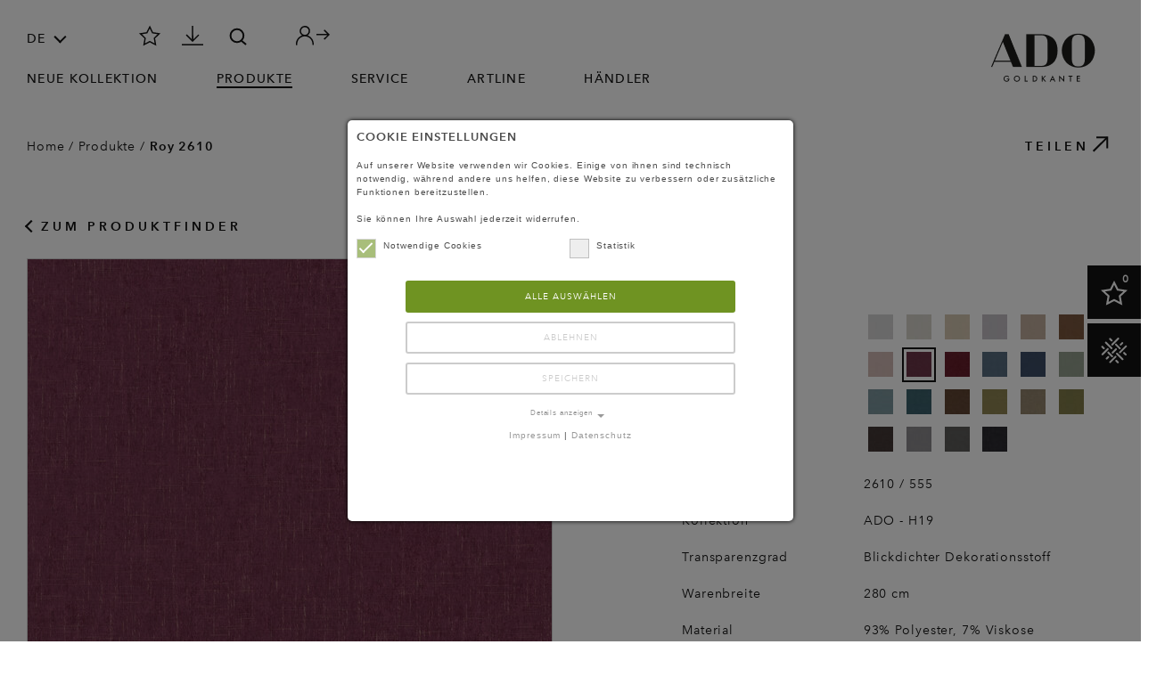

--- FILE ---
content_type: text/html; charset=utf-8
request_url: https://www.ado-goldkante.de/de/produktfinder/details/roy-2610-555
body_size: 8750
content:
<!DOCTYPE html> <html dir="ltr" lang="de-DE"> <head> <meta charset="utf-8"> <!--
	Made with ❤ @ SNS-Consulting GmbH, Hamburg
	This website is powered by TYPO3 - inspiring people to share!
	TYPO3 is a free open source Content Management Framework initially created by Kasper Skaarhoj and licensed under GNU/GPL.
	TYPO3 is copyright 1998-2026 of Kasper Skaarhoj. Extensions are copyright of their respective owners.
	Information and contribution at https://typo3.org/
--> <link rel="icon" href="/typo3conf/ext/ado_goldkante/Resources/Public/Icons/favicon.ico" type="image/vnd.microsoft.icon"> <title>2610555 Roy: ADO Goldkante</title> <meta http-equiv="x-ua-compatible" content="IE=edge"> <meta name="viewport" content="width=device-width, initial-scale=1, minimum-scale=1"> <meta name="robots" content="index, follow"> <meta property="og:title" content="2610555 Roy"> <meta name="twitter:card" content="summary"> <meta name="lw.monitor" content="14e1666d9f2960881613de3facb0b4f092344c2523c32995e227498e873c725e"> <meta name="apple-mobile-web-app-capable" content="no"> <link rel="stylesheet" href="/typo3temp/assets/compressed/merged-81252c3a1c4d9008b87c27ee4f577f61-e9e35b56fd4eb716b8cad39cbfecaa20.css?1761836232" media="all"> <script>(function(w,d,s,l,i){w[l]=w[l]||[];w[l].push({'gtm.start':
new Date().getTime(),event:'gtm.js'});var f=d.getElementsByTagName(s)[0],
j=d.createElement(s),dl=l!='dataLayer'?'&l='+l:'';j.async=true;j.src=
'https://www.googletagmanager.com/gtm.js?id='+i+dl;f.parentNode.insertBefore(j,f);
})(window,document,'script','dataLayer','GTM-W2BF7L6G');</script> <script>
  window.addEventListener('cookieConsent', function(event) {
    window.dataLayer.push({event: 'cookieConsentUpdateCustom', consentOptions: event.detail,});
  });
</script> <link rel="canonical" href="https://www.ado-goldkante.de/de/produktfinder/details/roy-2610-555"> <link rel="alternate" hreflang="de-DE" href="https://www.ado-goldkante.de/de/produktfinder/details/roy-2610-555"> <link rel="alternate" hreflang="en-US" href="https://www.ado-goldkante.de/en/product-finder/details/roy-2610-555"> <link rel="alternate" hreflang="x-default" href="https://www.ado-goldkante.de/de/produktfinder/details/roy-2610-555"> <script data-ignore="1">const cookieConsentConfiguration = JSON.parse('{"cookieName":"cookie_consent","expiryDays":365,"hideOnInit":false,"pushConsentToTagManager":true,"lazyloading":false,"lazyloadingTimeout":120,"containerId":"cookie-consent"}');</script> <script data-ignore='1'>const ConsentCookieMap = JSON.parse('{"google_analytics":["_ga","_gid","_gat","_gat_UA-217788994-1","_dc_gtm_300291684","_ga_8GYSCD8711","_gac_gb__8GYSCD8711"]}')</script> </head> <body class="content"> <noscript><iframe height="0" src="https://www.googletagmanager.com/ns.html?id=GTM-W2BF7L6G" style="display:none;visibility:hidden" width="0"></iframe></noscript> <div id="wrap"> <div class="overlay"></div> <div class="overlay-gallery"></div> <header class="header js-hide-on-scroll"> <div class="container header-container"> <div class="row"> <div class="col col-md-auto"> <div class="header-toggle-menu d-lg-none" id="toggle-menu"> <span class="line line-1"></span> <span class="line line-2"></span> <span class="line line-3"></span> </div> <div class="d-none d-lg-block"> <div class="header-language-switch"> <select class="js-header-language-switch js-nice-select"> <option value="/de/produktfinder/details/roy-2610-555" selected> DE </option> <option value="/en/product-finder/details/roy-2610-555" > EN </option> </select> </div> </div> </div> <div class="col d-none d-lg-block"> <ul class="list-inline quicknav"> <li class=""> <div class="tooltip"> <a href="/de/favoriten" target=""> <svg xmlns="http://www.w3.org/2000/svg" xmlns:xlink="http://www.w3.org/1999/xlink" version="1.1" id="Ebene_1" x="0px" y="0px" viewBox="0 0 32.9 31.2" style="enable-background:new 0 0 32.9 31.2;" xml:space="preserve" width="24" height="24"> <style type="text/css">
	.st0{fill:none;stroke:#131313;stroke-width:2;}
</style> <polygon id="Star" class="st0" points="16.5,24.8 7.7,29.4 9.4,19.6 2.2,12.7 12.1,11.2 16.5,2.3 20.9,11.2 30.8,12.7 23.6,19.6 25.3,29.4 "/> </svg> </a> <span>Favoriten</span> </div> </li> <li class=""> <div class="tooltip"> <a href="/de/presse-und-bildmaterial/pressemitteilungen" target=""> <svg xmlns="http://www.w3.org/2000/svg" xmlns:xlink="http://www.w3.org/1999/xlink" version="1.1" id="Ebene_1" x="0px" y="0px" viewBox="0 0 31 28.3" style="enable-background:new 0 0 31 28.3;" xml:space="preserve" width="24" height="24"> <style type="text/css">
	.st0{fill:none;stroke:#131313;stroke-width:2;}
	.st1{fill:none;stroke:#131313;stroke-width:2;stroke-linecap:square;}
</style> <g id="Symbols"> <g id="Icons-_x2F_-Download" transform="translate(1.000000, 2.000000)"> <g id="Group"> <polyline id="Path-Copy-2" class="st0" points="23.6,11 14.6,20 5.6,11 "/> <line id="Line" class="st1" x1="14.7" y1="18.2" x2="14.5" y2="-1"/> <line id="Line-2" class="st1" x1="0" y1="25.3" x2="29" y2="25.3"/> </g> </g> </g> </svg> </a> <span>Presse- &amp; Bildmaterial</span> </div> </li> <li class="partner"> <div class="tooltip"> <a href="https://partner.ado-goldkante.de/" target="_blank"> <svg xmlns="http://www.w3.org/2000/svg" xmlns:xlink="http://www.w3.org/1999/xlink" version="1.1" id="Ebene_1" x="0px" y="0px" viewBox="0 0 42.2 24.3" style="enable-background:new 0 0 42.2 24.3;" xml:space="preserve" width="24" height="24"> <g> <polygon class="st4" points="35.9,4.6 34.6,5.8 38.8,10 25.5,10 25.5,11.7 39.1,11.7 34.6,16.1 35.9,17.3 42.2,11 "/> <path class="st4" d="M18.4,14.1c-1.2-1-2.5-1.7-3.9-2.2c0.6-0.4,1.1-0.8,1.6-1.4c2.3-2.7,2-6.8-0.7-9.1c-1.3-1.1-3-1.6-4.7-1.5 C8.9,0.2,7.3,1,6.2,2.3C3.9,5,4.2,9,6.9,11.3c0.3,0.2,0.6,0.5,0.9,0.6c-2,0.6-3.8,1.8-5.2,3.4c-1.9,2.3-2.9,5.2-2.6,8.1 c0,0.4,0.4,0.8,0.8,0.8c0,0,0,0,0.1,0c0.5,0,0.8-0.4,0.8-0.9c-0.2-2.5,0.6-5,2.2-6.9c1.6-1.9,3.9-3.1,6.4-3.3 c2.5-0.2,4.9,0.6,6.9,2.2c2.3,2,3.5,4.8,3.3,7.8c0,0.5,0.3,0.9,0.8,0.9c0.5,0,0.9-0.3,0.9-0.8C22.5,19.8,21,16.4,18.4,14.1z M7.5,3.4c0.8-1,2-1.5,3.2-1.7c0.1,0,0.3,0,0.4,0c1.1,0,2.2,0.4,3.1,1.1c2,1.7,2.2,4.7,0.5,6.7C13,11.5,10,11.7,8,10 C6.1,8.3,5.8,5.4,7.5,3.4z"/> </g> </svg> </a> <span>Partner Portal</span> </div> </li> <li class="search"> <form action="/de/suche" class="searchbar collapsed" id="searchbar" method="get" name="form_kesearch_searchfield"> <div id="search-box"> <div id="sliding-panel-outer"> <div id="sliding-panel-inner"> <input placeholder="Suchbegriff" type="text" name="tx_kesearch_pi1[sword]"> <button id="search-submit"></button> <img class="close" id="search-close" title="Menü schliessen" alt="Menü schliessen" src="/typo3conf/ext/ado_goldkante/Resources/Public/Images/cross.svg" width="19" height="18"> </div> </div> <div class="search-label"> <img title="Suchen" alt="Suchen" src="/typo3conf/ext/ado_goldkante/Resources/Public/Images/icon-search-small.svg" width="50" height="50"> </div> </div> </form> </li> </ul> </div> </div> <div class="row align-items-end d-none d-lg-block"> <div class="col"> <ul class="header-menu"> <li> <a href="/de/neue-kollektion" title="Neue Kollektion" class="">Neue Kollektion</a> </li> <li> <a href="/de/produktfinder" title="Produkte" class="active">Produkte</a> </li> <li> <a href="/de/service" title="Service" class="">Service</a> </li> <li> <a href="/de/artline-1" title="artline" class="">artline</a> </li> <li> <a href="/de/haendler" title="Händler" class="">Händler</a> </li> </ul> </div> </div> <a class="header-logo" href="/de/" title="ADO Goldkante"> <img alt="ADO Goldkante" src="/typo3conf/ext/ado_goldkante/Resources/Public/Images/ado-logo.png" width="220" height="73"> </a> </div> </header> <section> <div class="container"> <div class="row mb-60 d-flex align-items-center"> <div class="col-8"> <ul class="breadcrumb text-small d-none d-md-block"> <li> <a href="/de/" title="Home" class="text-decoration-none">Home </a> / </li> <li> <a href="/de/produktfinder" title="Produkte" class="text-decoration-none">Produkte </a> / </li> <li> <span class="font-weight-bold">Roy 2610</span> </li> </ul> </div> <div class="col-12 col-sm-4 text-end"> <div class="social-share"> <div class="text-link text-link-share social-share-tooltip"> Teilen <div> <ul> <li> <a href="http://www.facebook.com/sharer.php?u=https://www.ado-goldkante.de/de/produktfinder/details/roy-2610-555" target="_blank"> <img alt="facebook" src="/typo3conf/ext/ado_goldkante/Resources/Public/Images/facebook.svg" width="10" height="21"> </a> </li> <li> <a href="https://www.pinterest.com/pin/create/link/?url=https://www.ado-goldkante.de/de/produktfinder/details/roy-2610-555" target="_blank"> <img alt="Pinterest" src="/typo3conf/ext/ado_goldkante/Resources/Public/Images/pinterest.svg" width="17" height="21"> </a> </li> <li> <a href="mailto:?body=Ich habe tolle Ideen gefunden: https://www.ado-goldkante.de/de/produktfinder/details/roy-2610-555&subject=ADO - Sieh dir an, was ich gefunden habe" target="_blank"> <img alt="E-Mail" src="/typo3conf/ext/ado_goldkante/Resources/Public/Images/mail.svg" width="27" height="21"> </a> </li> <li class="js_whatsapp-share"> <a href="WhatsApp://send?text=Ich habe tolle Ideen gefunden: https://www.ado-goldkante.de/de/produktfinder/details/roy-2610-555" target="_blank"> <img alt="WhatsApp" src="/typo3conf/ext/ado_goldkante/Resources/Public/Images/whatsapp.svg" width="25" height="25"> </a> </li> </ul> </div> </div> </div> </div> </div> </div> </section> <section class="content-element type-list " id="c1418"> <div class="container"> <div class="row justify-content-between product-detail mb-section"> <div class="col-12"> <a class="text-link text-link-arrow-back mb-20" href="/de/produktfinder"> Zum Produktfinder </a> </div> <div class="col-md-6 mb-60"> <div class="product-image"> <div class="zoom product-image-carousel owl-carousel pds-owl-carousel text-center js-image-carousel"> <div class="item" data-hash="0" data-index="0" data-isspacial="0"> <img style="height: auto" src="/fileadmin/_processed_/d/1/csm_2610555_f143a36dcb.jpg" width="588" height="588" alt=""> </div> <div class="item" data-hash="1" data-index="1" data-isspacial="0"> <img style="height: auto" src="/fileadmin/_processed_/9/1/csm_2610555_2_b4530def26.jpg" width="588" height="441" alt=""> </div> <div class="item" data-hash="2" data-index="2" data-isspacial="1"> <img style="height: auto" src="/fileadmin/_processed_/a/1/csm_2610_rb_1_e0d75c84c4.jpg" width="441" height="588" alt=""> </div> </div> </div> <div class="product-favorite mb-20"> <a class="js_notice-item text-link icon-star" data-pid="347" data-product="42183" href="#"> <span class="add">Als Favorit speichern</span> <span class="remove">Als Favorit entfernen</span> </a> </div> <div class="partner-portal mb-20"> <a class="text-link" title="Partner Portal" target="_blank" href="https://partner.ado-goldkante.de/"> <span>Partner Portal</span> </a> </div> <div class="pdf-download mb-20"> <a class="text-link" title="Datenblatt herunterladen" target="_blank" href="/de/produktfinder/details?tx_snsproducts_products%5Baction%5D=pdf&amp;tx_snsproducts_products%5Bcontroller%5D=Product&amp;tx_snsproducts_products%5Bproduct%5D=42183&amp;cHash=0f3afd5a2cb19ff4664b9e309960a05f"> Datenblatt herunterladen </a> </div> <div class="action-link pdf-download mb-20"> <a class="js-certificate-download text-link" href="#"> <span>Zertifikate herunterladen</span> </a> </div> </div> <div class="col-lg-5 col-md-6"> <div class="product-infos"> <h1 class="h3">Roy</h1> <div class="product-properties"> <dl> <dt>Farbe</dt> <dd> <ul class="product-colors list-inline"> <li class="product-thumb "> <div class="tooltip"> <span>110</span> <a href="/de/produktfinder/details/roy-2610-110"> <img src="/fileadmin/_processed_/6/6/csm_2610110_0448fc4a21.jpg" width="28" height="28" alt=""> </a> </div> </li> <li class="product-thumb "> <div class="tooltip"> <span>111</span> <a href="/de/produktfinder/details/roy-2610-111"> <img src="/fileadmin/_processed_/4/b/csm_2610111_b544ccad43.jpg" width="28" height="28" alt=""> </a> </div> </li> <li class="product-thumb "> <div class="tooltip"> <span>131</span> <a href="/de/produktfinder/details/roy-2610-131"> <img src="/fileadmin/_processed_/2/5/csm_2610131_62536c16c1.jpg" width="28" height="28" alt=""> </a> </div> </li> <li class="product-thumb "> <div class="tooltip"> <span>191</span> <a href="/de/produktfinder/details/roy-2610-191"> <img src="/fileadmin/_processed_/0/a/csm_2610191_979ffcbe99.jpg" width="28" height="28" alt=""> </a> </div> </li> <li class="product-thumb "> <div class="tooltip"> <span>333</span> <a href="/de/produktfinder/details/roy-2610-333"> <img src="/fileadmin/_processed_/2/9/csm_2610333_7b36ae0bac.jpg" width="28" height="28" alt=""> </a> </div> </li> <li class="product-thumb "> <div class="tooltip"> <span>374</span> <a href="/de/produktfinder/details/roy-2610-374"> <img src="/fileadmin/_processed_/6/a/csm_2610374_32f6a2b271.jpg" width="28" height="28" alt=""> </a> </div> </li> <li class="product-thumb "> <div class="tooltip"> <span>553</span> <a href="/de/produktfinder/details/roy-2610-553"> <img src="/fileadmin/_processed_/7/c/csm_2610553_9a901267c6.jpg" width="28" height="28" alt=""> </a> </div> </li> <li class="product-thumb active"> <div class="tooltip"> <span>555</span> <a href="/de/produktfinder/details/roy-2610-555"> <img src="/fileadmin/_processed_/d/1/csm_2610555_ed74ae7416.jpg" width="28" height="28" alt=""> </a> </div> </li> <li class="product-thumb "> <div class="tooltip"> <span>556</span> <a href="/de/produktfinder/details/roy-2610-556"> <img src="/fileadmin/_processed_/0/3/csm_2610556_8661e09cdf.jpg" width="28" height="28" alt=""> </a> </div> </li> <li class="product-thumb "> <div class="tooltip"> <span>664</span> <a href="/de/produktfinder/details/roy-2610-664"> <img src="/fileadmin/_processed_/1/a/csm_2610664_c28bfbf534.jpg" width="28" height="28" alt=""> </a> </div> </li> <li class="product-thumb "> <div class="tooltip"> <span>666</span> <a href="/de/produktfinder/details/roy-2610-666"> <img src="/fileadmin/_processed_/3/5/csm_2610666_af7442e581.jpg" width="28" height="28" alt=""> </a> </div> </li> <li class="product-thumb "> <div class="tooltip"> <span>683</span> <a href="/de/produktfinder/details/roy-2610-683"> <img src="/fileadmin/_processed_/8/3/csm_2610683_09c4f8206a.jpg" width="28" height="28" alt=""> </a> </div> </li> <li class="product-thumb "> <div class="tooltip"> <span>684</span> <a href="/de/produktfinder/details/roy-2610-684"> <img src="/fileadmin/_processed_/0/5/csm_2610684_2e62a74be9.jpg" width="28" height="28" alt=""> </a> </div> </li> <li class="product-thumb "> <div class="tooltip"> <span>685</span> <a href="/de/produktfinder/details/roy-2610-685"> <img src="/fileadmin/_processed_/e/3/csm_2610685_44c6fc5f98.jpg" width="28" height="28" alt=""> </a> </div> </li> <li class="product-thumb "> <div class="tooltip"> <span>775</span> <a href="/de/produktfinder/details/roy-2610-775"> <img src="/fileadmin/_processed_/e/0/csm_2610775_bfae99f614.jpg" width="28" height="28" alt=""> </a> </div> </li> <li class="product-thumb "> <div class="tooltip"> <span>843</span> <a href="/de/produktfinder/details/roy-2610-843"> <img src="/fileadmin/_processed_/1/9/csm_2610843_217f8ae0f9.jpg" width="28" height="28" alt=""> </a> </div> </li> <li class="product-thumb "> <div class="tooltip"> <span>883</span> <a href="/de/produktfinder/details/roy-2610-883"> <img src="/fileadmin/_processed_/1/2/csm_2610883_e68a7bf6a9.jpg" width="28" height="28" alt=""> </a> </div> </li> <li class="product-thumb "> <div class="tooltip"> <span>885</span> <a href="/de/produktfinder/details/roy-2610-885"> <img src="/fileadmin/_processed_/5/8/csm_2610885_e008cd6c6b.jpg" width="28" height="28" alt=""> </a> </div> </li> <li class="product-thumb "> <div class="tooltip"> <span>976</span> <a href="/de/produktfinder/details/roy-2610-976"> <img src="/fileadmin/_processed_/1/3/csm_2610976_293f7b43c9.jpg" width="28" height="28" alt=""> </a> </div> </li> <li class="product-thumb "> <div class="tooltip"> <span>992</span> <a href="/de/produktfinder/details/roy-2610-992"> <img src="/fileadmin/_processed_/1/f/csm_2610992_9b5d8cdd91.jpg" width="28" height="28" alt=""> </a> </div> </li> <li class="product-thumb "> <div class="tooltip"> <span>995</span> <a href="/de/produktfinder/details/roy-2610-995"> <img src="/fileadmin/_processed_/b/7/csm_2610995_a1ae19b198.jpg" width="28" height="28" alt=""> </a> </div> </li> <li class="product-thumb "> <div class="tooltip"> <span>999</span> <a href="/de/produktfinder/details/roy-2610-999"> <img src="/fileadmin/_processed_/2/c/csm_2610999_282e43db3f.jpg" width="28" height="28" alt=""> </a> </div> </li> </ul> </dd> <dt>Artikelnummer</dt> <dd>2610 / 555</dd> <dt>Kollektion</dt> <dd>ADO - H19</dd> <dt>Transparenzgrad</dt> <dd>Blickdichter Dekorationsstoff</dd> <dt>Warenbreite</dt> <dd>280&nbsp;cm</dd> <dt>Material</dt> <dd> <p>93%&nbsp;Polyester, 7%&nbsp;Viskose</p> </dd> <dt>Eigenschaften / Verwendung</dt> <dd class=product-icons> <div> Raumhoch | waschbar </div> <div class="tooltip"> <span>von der Rückseite bügeln empfohlen</span> <img src="/typo3conf/ext/sns_products/Resources/Public/Images/Usage/ironing-backside.svg" width="460" height="460" alt=""> </div> <div class="tooltip"> <span>Thermo geeignet</span> <img src="/typo3conf/ext/sns_products/Resources/Public/Images/Usage/thermo.svg" width="460" height="460" alt=""> </div> <div class="tooltip"> <span>Cover Tex Wandbespannung</span> <img src="/typo3conf/ext/sns_products/Resources/Public/Images/Usage/covertex-wall-covering.svg" width="460" height="460" alt=""> </div> <div class="tooltip"> <span>Rollo</span> <img src="/typo3conf/ext/sns_products/Resources/Public/Images/Usage/roller.svg" width="460" height="460" alt=""> </div> </dd> <dt>Pflegehinweise</dt> <dd class="product-icons"> <div class="tooltip"> <span>30 Grad schonend waschen</span> <img src="/typo3conf/ext/sns_products/Resources/Public/Images/CareInstructions/washing-30-deg-gentle.svg" width="456" height="323" alt=""> </div> <div class="tooltip"> <span>Nicht bleichen</span> <img src="/typo3conf/ext/sns_products/Resources/Public/Images/CareInstructions/bleaching-none.svg" width="456" height="323" alt=""> </div> <div class="tooltip"> <span>Nicht trocknen</span> <img src="/typo3conf/ext/sns_products/Resources/Public/Images/CareInstructions/drying-none.svg" width="456" height="323" alt=""> </div> <div class="tooltip"> <span>Bei mittlerer Hitze bügeln</span> <img src="/typo3conf/ext/sns_products/Resources/Public/Images/CareInstructions/iron-medium-temperature.svg" width="456" height="323" alt=""> </div> <div class="tooltip"> <span>Schonend reinigen (P)</span> <img src="/typo3conf/ext/sns_products/Resources/Public/Images/CareInstructions/chemical-cleaning-gentle-p.svg" width="456" height="323" alt=""> </div> </dd> </dl> </div> <a class="btn" href="/de/haendler"> Fachhändler finden </a> </div> </div> <div class="col-12 col-lg-9 mt-80"> <h2 class="h3 mb-20">Beschreibung</h2> <div class="product-text"> <div><p>Der raffinierte Mix aus zartem Glanz und samtig weicher Chenille-Oberfläche verleiht dem Thermo-Gewebe ROY seinen eleganten Look. In 22 natürlichen und brillanten Farben hält er im Winter die Wärme im Raum und im Sommer gerne draußen. ROY passt perfekt zu jeder Jahreszeit – und Einrichtung!</p></div> </div> </div> </div> <div class="product-gallery-wrapper"> </div> <div class="js-product-image-overlay"> <div class="product-image-overlay-wrapper"> <div class="product-image-overlay"> <div class="product-image-carousel-overlay pds-owl-carousel owl-carousel carousel-nav-right-bottom carousel-dots-right-bottom text-center js-image-carousel-overlay"> <div class="item js-zoom" data-hash="0" data-isspacial="0"> <img data-src="/fileadmin/_processed_/d/1/csm_2610555_54b79e7734.jpg" style="height: auto" src="/fileadmin/_processed_/d/1/csm_2610555_555eba672f.jpg" width="610" height="588" alt=""> </div> <div class="item js-zoom" data-hash="1" data-isspacial="0"> <img data-src="/fileadmin/_processed_/9/1/csm_2610555_2_7f9b9ccdb4.jpg" style="height: auto" src="/fileadmin/_processed_/9/1/csm_2610555_2_9e00304469.jpg" width="784" height="588" alt=""> </div> <div class="item js-zoom" data-hash="2" data-isspacial="1"> <img data-src="/fileadmin/products/ado/2610_rb_1.jpg" style="height: auto" src="/fileadmin/_processed_/a/1/csm_2610_rb_1_b01cc87523.jpg" width="442" height="588" alt=""> </div> </div> <img class="overlay-close js-overlay-close" src="/typo3conf/ext/ado_goldkante/Resources/Public/Images/cross.svg" width="19" height="18" alt=""> <img class="overlay-zoom js-overlay-zoom" src="/typo3conf/ext/ado_goldkante/Resources/Public/Images/zoom-tablet-black.svg" width="19" height="18" alt=""> </div> </div> </div> <div class="js-certificate-download-overlay"> <div class="certificate-link-overlay" hidden> <div class="certificate-link-wrapper container"> <span class="headline">Zertifikate</span> <div class="row"> <div class="col-sm-6 product-detail"> <div class="action-link pdf-download mb-20"> <a class="text-link" href="https://www.zimmer-rohde.com/zertifikate/2610_thermo.pdf" target="_blank"> <span></span> </a> </div> </div> </div> </div> <img class="overlay-close js-overlay-close" src="/typo3conf/ext/ado_goldkante/Resources/Public/Images/cross.svg" width="19" height="18" alt=""> </div> </div> </div> </section> <footer class="footer"> <div class="container footer-container"> <div class="row footer-content"> <div class="col col-lg-4"> <h3></h3><ul><li><p><strong>Zimmer + Rohde GmbH</strong></p> <p>Zimmersmühlenweg 14-18<br /> 61440 Oberursel<br /> Deutschland</p> <p>E-Mail: <a href="mailto:info@zimmer-rohde.com">info@zimmer-rohde.com</a><br /> Telefon: <a href="tel:+496171632103">+49 (0) 6171-632 103</a></p></li></ul> </div> <div class="col-lg mt-20 mt-lg-0"> <ul class="footer-menu footer-menu-big"> <li> <a href="/de/neue-kollektion" title="Neue Kollektion" class="text-transform-uppercase"><strong>Neue Kollektion</strong></a> </li> <li> <a href="/de/produktfinder" title="Produkte" class="text-transform-uppercase"><strong>Produkte</strong></a> </li> <li> <a href="/de/service" title="Service" class="text-transform-uppercase"><strong>Service</strong></a> </li> <li> <a href="/de/haendler" title="Händler" class="text-transform-uppercase"><strong>Händler</strong></a> </li> <li> <a href="/de/produktfunktionen" title="Produktfunktionen" class="text-transform-uppercase"><strong>Produktfunktionen</strong></a> </li> <li> <a href="/de/artline" title="artline" class="text-transform-uppercase"><strong>artline</strong></a> </li> </ul> </div> <div class="col-lg mt-20 mt-lg-0"> <ul class="footer-menu"> <li><a href="/de/nachhaltigkeit" title="Nachhaltigkeit">Nachhaltigkeit</a></li> <li><a href="https://partner.ado-goldkante.de/" title="Partnerportal">Partnerportal</a></li> <li><a href="/de/favoriten" title="Favoriten">Favoriten</a></li> <li><a href="/de/ueber-uns" title="Über uns">Über uns</a></li> <li><a href="/de/kontakt" title="Kontakt">Kontakt</a></li> <li><a href="/de/presse-und-bildmaterial/pressemitteilungen" title="Presse- &amp; Bildmaterial">Presse- &amp; Bildmaterial</a></li> <li><a href="/de/faq" title="FAQ">FAQ</a></li> <li><a href="/de/5-jahre-garantie" title="ADO Garantie">ADO Garantie</a></li> </ul> </div> <div class="col-lg mt-20 mt-lg-0"> <div class="social-wrapper"> <p class="text-small mb-20">Follow us</p> <ul class="social"> <li> <a href="https://www.instagram.com/Ado_Goldkante/" title="Instagram" target="_blank"> <svg viewBox="0 0 22 22" width="22" height="22"><use href="/typo3temp/assets/svg/5e50c318770159ecb29f3dea6d3362e7d064f7f1.svg#fileadmin-Media-Assets-Icons-Pages-instagram"/></svg> </a> </li> <li> <a href="https://www.facebook.com/ADO-Goldkante-1710355928998894/" title="Facebook" target="_blank"> <svg viewBox="0 0 10 21" width="10" height="21"><use href="/typo3temp/assets/svg/5e50c318770159ecb29f3dea6d3362e7d064f7f1.svg#fileadmin-Media-Assets-Icons-Pages-facebook"/></svg> </a> </li> <li> <a href="https://www.pinterest.de/adogoldkante/" title="Pinterest" target="_blank"> <svg viewBox="0 0 17 21" width="17" height="21"><use href="/typo3temp/assets/svg/5e50c318770159ecb29f3dea6d3362e7d064f7f1.svg#fileadmin-Media-Assets-Icons-Pages-pinterest"/></svg> </a> </li> </ul> </div> </div> <div class="col-12 mt-30 mt-lg-7"> <div class="row"> <div class="col col-md-4"> <p class="text-small">&copy; Zimmer + Rohde 2026</p> </div> <div class="col-md"> <p class="text-small footer-menu-legal"> <a href="/de/impressum" title="Impressum">Impressum</a> <a href="/de/agb" title="AGB">AGB</a> <a href="/de/datenschutz" title="Datenschutz">Datenschutz</a> <span class="cookie-consent-open">Cookie-Einstellungen</span> </p> </div> </div> </div> </div> </div> </footer> <nav id="sidebar" class="sidebar"> <div class="row"> <div class="col"> <img class="close" id="menu-close" title="Menü schliessen" alt="Menü schliessen" src="/typo3conf/ext/ado_goldkante/Resources/Public/Images/cross.svg" width="19" height="18"> </div> <div class="col"> <a href="/de/" class="header-logo" title="ADO Goldkante"> <img alt="ADO Goldkante" src="/typo3temp/assets/_processed_/e/6/csm_logo_9d75fba46a.png" width="184" height="62"> </a> </div> </div> <div class="row mt-40"> <div class="col"> <ul class="header-menu"> <li> <a href="/de/neue-kollektion" title="Neue Kollektion" class="">Neue Kollektion</a> </li> <li> <a href="/de/produktfinder" title="Produkte" class="active">Produkte</a> </li> <li> <a href="/de/service" title="Service" class="">Service</a> </li> <li> <a href="/de/artline-1" title="artline" class="">artline</a> </li> <li> <a href="/de/haendler" title="Händler" class="">Händler</a> </li> </ul> </div> </div> <div class="row"> <div class="col"> <ul class="header-menu"> <li> <a href="/de/favoriten" title="Favoriten" target="" class="">Favoriten</a> </li> <li> <a href="/de/presse-und-bildmaterial/pressemitteilungen" title="Presse- &amp; Bildmaterial" target="" class="">Presse- &amp; Bildmaterial</a> </li> <li> <a href="https://partner.ado-goldkante.de/" title="Partner Portal" target="_blank" class="">Partner Portal</a> </li> </ul> </div> </div> <div class="row"> <div class="col"> <form action="/de/suche" class="searchbar-overlay" method="get" name="form_kesearch_searchfield"> <div class="search-box"> <input placeholder="Suchbegriff" type="text" name="tx_kesearch_pi1[sword]"> <button class="search-submit"> <img title="Suchen" alt="Suchen" src="/typo3conf/ext/ado_goldkante/Resources/Public/Images/icon-search.svg" width="50" height="50"> </button> </div> </form> </div> </div> <div class="row mt-30"> <div class="col"> <div class="header-language-switch"> <select class="js-header-language-switch js-nice-select"> <option value="/de/produktfinder/details/roy-2610-555" selected> DE </option> <option value="/en/product-finder/details/roy-2610-555" > EN </option> </select> </div> </div> </div> </nav> <div class="slideout"> <a class="favoriten" href="/de/favoriten"> <div class="slide-icon"> <span class="number js_notice-count" data-pid="347">0</span> <img alt="Favoriten" src="/typo3conf/ext/ado_goldkante/Resources/Public/Images/favoriten-light.svg" width="30" height="30"> </div> <div class="slideout-inner"> Favoriten </div> </a> <a class="productfinder" href="/de/produktfinder"> <div class="slide-icon"> <img alt="Produkte" src="/typo3conf/ext/ado_goldkante/Resources/Public/Images/produktfinder-light.svg" width="30" height="30"> </div> <div class="slideout-inner"> Produkte </div> </a> </div> </div> <script src="/typo3temp/assets/compressed/merged-b3b957869c9b5b7aa6213e375da1f79f-f85e6073933dbb8d799600676a8a59b3.js?1761836232"></script> <script src="/typo3temp/assets/compressed/merged-1fcc20b32476b0efb96ceacc9f25545a-974c4073108275b66549f319aa6f729a.js?1761836232"></script> <div id="cookie-consent" class="cookie-consent-container" style="display: none;"> <div class="consent-modal"> <strong class="cookie-headline">Cookie Einstellungen</strong> <div class="hint"><p>Auf unserer Website verwenden wir Cookies. Einige von ihnen sind technisch notwendig, während andere uns helfen, diese Website zu verbessern oder zusätzliche Funktionen bereitzustellen.</p> <p>Sie können Ihre Auswahl jederzeit widerrufen.</p></div> <form autocomplete="off" action="/de/?tx_mindshapecookieconsent_consent%5Baction%5D=consent&amp;tx_mindshapecookieconsent_consent%5Bcontroller%5D=Consent&amp;type=8641&amp;cHash=b1144f8e547bc3d62508bc1712b06d3f" method="post"> <div> <input type="hidden" name="tx_mindshapecookieconsent_consent[__referrer][@extension]" value=""> <input type="hidden" name="tx_mindshapecookieconsent_consent[__referrer][@controller]" value="Standard"> <input type="hidden" name="tx_mindshapecookieconsent_consent[__referrer][@action]" value="consent/Modal"> <input type="hidden" name="tx_mindshapecookieconsent_consent[__referrer][arguments]" value="YTowOnt9e1eacf6cc55cc578bba5d8cbd2f3639fc8ff3759"> <input type="hidden" name="tx_mindshapecookieconsent_consent[__referrer][@request]" value="{&quot;@extension&quot;:null,&quot;@controller&quot;:&quot;Standard&quot;,&quot;@action&quot;:&quot;consent\/Modal&quot;}8b9390e289ac73dc0644d8e64fb66fbeda5cef9d" /> <input type="hidden" name="tx_mindshapecookieconsent_consent[__trustedProperties]" value="{&quot;consent&quot;:{&quot;isAjaxRequest&quot;:1,&quot;currentUrl&quot;:1,&quot;selectAll&quot;:1,&quot;deny&quot;:1,&quot;cookieOptions&quot;:[1,1,1,1,1,1,1]}}a3f7f1b915f26c6f72664c5f5160dc704c31548b"> </div> <input class="is-ajax" type="hidden" name="tx_mindshapecookieconsent_consent[consent][isAjaxRequest]" value="0"> <input type="hidden" name="tx_mindshapecookieconsent_consent[consent][currentUrl]" value="https://www.ado-goldkante.de/de/produktfinder/details/roy-2610-555"> <ul class="options"> <li> <label for="modal-option-necessary" class="label"> <input id="modal-option-necessary" class="option-necessary" type="checkbox" checked disabled> Notwendige Cookies <span class="checkmark"></span> </label> </li> <li> <label for="modal-option-7" class="label"> <input id="modal-option-7" class="option" type="checkbox" value="7"> Statistik <span class="checkmark"></span> </label> </li> </ul> <div class="buttons text-center"> <button class="select-all btn btn--primary" type="submit" name="tx_mindshapecookieconsent_consent[consent][selectAll]" value="1"> Alle auswählen </button> <button class="deny btn btn--secondary" type="submit" name="tx_mindshapecookieconsent_consent[consent][deny]" value="1"> Ablehnen </button> <button class="save btn btn--secondary" type="submit" name="tx_mindshapecookieconsent_consent[consent][selectAll]" value="0"> Speichern </button> </div> <a href="#" class="show-details text-center"> <span class="more">Details anzeigen</span> <span class="less">Details ausblenden</span> </a> <div class="details"> <div class="detail"> <div class="option-wrapper"> <strong class="option-headline">Notwendige Cookies</strong> <p>Notwendige Cookies ermöglichen grundlegende Funktionen und sind für das einwandfreie Funktionieren der Website notwendig.</p> <div class="necessary-cookieoptions"> <div class="option-detail-wrapper"> <div class="option-detail cookie-option"> <label for="modal-cookieoption-20" class="label"> <input id="modal-cookieoption-20" class="option-necessary" type="checkbox" checked disabled> User Cookie <span class="checkmark"></span> </label> </div> <div class="option-detail option-name"> <strong class="option-title">Name:</strong> <span class="option-value">fe_typo_user</span> </div> <div class="option-detail option-provider"> <strong class="option-title">Anbieter:</strong> <span class="option-value">ADO Goldkante</span> </div> <div class="option-detail option-purpose"> <strong class="option-title">Zweck:</strong> <span class="option-value">Prüft, ob ein Benutzer angemeldet ist und speichert z.B. die Favoriten</span> </div> <div class="option-detail option-duration"> <strong class="option-title">Cookie Laufzeit:</strong> <span class="option-value">Bis Sitzungsende</span> </div> </div> <div class="option-detail-wrapper"> <div class="option-detail cookie-option"> <label for="modal-cookieoption-19" class="label"> <input id="modal-cookieoption-19" class="option-necessary" type="checkbox" checked disabled> Product Link Position <span class="checkmark"></span> </label> </div> <div class="option-detail option-name"> <strong class="option-title">Name:</strong> <span class="option-value">zr_productBackLink</span> </div> <div class="option-detail option-provider"> <strong class="option-title">Anbieter:</strong> <span class="option-value">ADO Goldkante</span> </div> <div class="option-detail option-purpose"> <strong class="option-title">Zweck:</strong> <span class="option-value">Speichert die letzte Seite für den zurück Link</span> </div> <div class="option-detail option-duration"> <strong class="option-title">Cookie Laufzeit:</strong> <span class="option-value">Bis Sitzungsende</span> </div> </div> <div class="option-detail-wrapper"> <div class="option-detail cookie-option"> <label for="modal-cookieoption-18" class="label"> <input id="modal-cookieoption-18" class="option-necessary" type="checkbox" checked disabled> Cookie Consent <span class="checkmark"></span> </label> </div> <div class="option-detail option-name"> <strong class="option-title">Name:</strong> <span class="option-value">cookie_consent</span> </div> <div class="option-detail option-provider"> <strong class="option-title">Anbieter:</strong> <span class="option-value">ADO Goldkante</span> </div> <div class="option-detail option-purpose"> <strong class="option-title">Zweck:</strong> <span class="option-value">Dieses Cookie speichert die gewählten Einwilligungsoptionen des Benutzers</span> </div> <div class="option-detail option-duration"> <strong class="option-title">Cookie Laufzeit:</strong> <span class="option-value">1 Jahr</span> </div> </div> </div> </div> <div class="option-wrapper"> <strong class="option-headline">Statistik</strong> <p>Statistik-Cookies und -Skripte sammeln Informationen anonym. Diese Informationen helfen uns zu verstehen, wie unsere Besucher unsere Website nutzen.</p> <div class="cookieoptions" data-parent="#modal-option-7"> <div class="option-detail-wrapper"> <div class="option-detail cookie-option"> <label for="modal-cookieoption-google_analytics" class="label"> <input type="hidden" name="tx_mindshapecookieconsent_consent[consent][cookieOptions]" value=""><input data-identifier="google_analytics" id="modal-cookieoption-google_analytics" type="checkbox" name="tx_mindshapecookieconsent_consent[consent][cookieOptions][]" value="21"> Google Analytics _ga <span class="checkmark"></span> </label> </div> <div class="option-detail option-name"> <strong class="option-title">Name:</strong> <span class="option-value">_ga</span> </div> <div class="option-detail option-provider"> <strong class="option-title">Anbieter:</strong> <span class="option-value">Google LLC</span> </div> <div class="option-detail option-purpose"> <strong class="option-title">Zweck:</strong> <span class="option-value">Wird zur Unterscheidung der Benutzer verwendet.</span> </div> <div class="option-detail option-duration"> <strong class="option-title">Cookie Laufzeit:</strong> <span class="option-value">2 Jahre</span> </div> </div> <div class="option-detail-wrapper"> <div class="option-detail cookie-option"> <label for="modal-cookieoption-google_analytics" class="label"> <input data-identifier="google_analytics" id="modal-cookieoption-google_analytics" type="checkbox" name="tx_mindshapecookieconsent_consent[consent][cookieOptions][]" value="22"> Google Analytics _gid <span class="checkmark"></span> </label> </div> <div class="option-detail option-name"> <strong class="option-title">Name:</strong> <span class="option-value">_gid</span> </div> <div class="option-detail option-provider"> <strong class="option-title">Anbieter:</strong> <span class="option-value">Google LLC</span> </div> <div class="option-detail option-purpose"> <strong class="option-title">Zweck:</strong> <span class="option-value">Wird verwendet, um Nutzer zu unterscheiden.</span> </div> <div class="option-detail option-duration"> <strong class="option-title">Cookie Laufzeit:</strong> <span class="option-value">24 Stunden</span> </div> </div> <div class="option-detail-wrapper"> <div class="option-detail cookie-option"> <label for="modal-cookieoption-google_analytics" class="label"> <input data-identifier="google_analytics" id="modal-cookieoption-google_analytics" type="checkbox" name="tx_mindshapecookieconsent_consent[consent][cookieOptions][]" value="23"> Google Analytics _gat <span class="checkmark"></span> </label> </div> <div class="option-detail option-name"> <strong class="option-title">Name:</strong> <span class="option-value">_gat</span> </div> <div class="option-detail option-provider"> <strong class="option-title">Anbieter:</strong> <span class="option-value">Google LLC</span> </div> <div class="option-detail option-purpose"> <strong class="option-title">Zweck:</strong> <span class="option-value">Wird verwendet, um die Anforderungsrate zu drosseln.</span> </div> <div class="option-detail option-duration"> <strong class="option-title">Cookie Laufzeit:</strong> <span class="option-value">1 Minute</span> </div> </div> <div class="option-detail-wrapper"> <div class="option-detail cookie-option"> <label for="modal-cookieoption-google_analytics" class="label"> <input data-identifier="google_analytics" id="modal-cookieoption-google_analytics" type="checkbox" name="tx_mindshapecookieconsent_consent[consent][cookieOptions][]" value="39"> Google Analytics _gat_UA-217788994-1 <span class="checkmark"></span> </label> </div> <div class="option-detail option-name"> <strong class="option-title">Name:</strong> <span class="option-value">_gat_UA-217788994-1</span> </div> <div class="option-detail option-provider"> <strong class="option-title">Anbieter:</strong> <span class="option-value">Google LLC</span> </div> <div class="option-detail option-purpose"> <strong class="option-title">Zweck:</strong> <span class="option-value">Wird verwendet, um die Anforderungsrate zu drosseln.</span> </div> <div class="option-detail option-duration"> <strong class="option-title">Cookie Laufzeit:</strong> <span class="option-value">1 Minute</span> </div> </div> <div class="option-detail-wrapper"> <div class="option-detail cookie-option"> <label for="modal-cookieoption-google_analytics" class="label"> <input data-identifier="google_analytics" id="modal-cookieoption-google_analytics" type="checkbox" name="tx_mindshapecookieconsent_consent[consent][cookieOptions][]" value="55"> Google Analytics _dc_gtm_300291684 <span class="checkmark"></span> </label> </div> <div class="option-detail option-name"> <strong class="option-title">Name:</strong> <span class="option-value">_dc_gtm_300291684</span> </div> <div class="option-detail option-provider"> <strong class="option-title">Anbieter:</strong> <span class="option-value">Google LLC</span> </div> <div class="option-detail option-purpose"> <strong class="option-title">Zweck:</strong> <span class="option-value">Wird verwendet, um die Anforderungsrate zu drosseln.</span> </div> <div class="option-detail option-duration"> <strong class="option-title">Cookie Laufzeit:</strong> <span class="option-value">1 Minute</span> </div> </div> <div class="option-detail-wrapper"> <div class="option-detail cookie-option"> <label for="modal-cookieoption-google_analytics" class="label"> <input data-identifier="google_analytics" id="modal-cookieoption-google_analytics" type="checkbox" name="tx_mindshapecookieconsent_consent[consent][cookieOptions][]" value="40"> Google Analytics 4 (GA4) _ga_8GYSCD8711 <span class="checkmark"></span> </label> </div> <div class="option-detail option-name"> <strong class="option-title">Name:</strong> <span class="option-value">_ga_8GYSCD8711</span> </div> <div class="option-detail option-provider"> <strong class="option-title">Anbieter:</strong> <span class="option-value">Google LLC</span> </div> <div class="option-detail option-purpose"> <strong class="option-title">Zweck:</strong> <span class="option-value">Wird verwendet, um den Sitzungsstatus zu erhalten.</span> </div> <div class="option-detail option-duration"> <strong class="option-title">Cookie Laufzeit:</strong> <span class="option-value">2 Jahre</span> </div> </div> <div class="option-detail-wrapper"> <div class="option-detail cookie-option"> <label for="modal-cookieoption-google_analytics" class="label"> <input data-identifier="google_analytics" id="modal-cookieoption-google_analytics" type="checkbox" name="tx_mindshapecookieconsent_consent[consent][cookieOptions][]" value="41"> Google Analytics 4 (GA4) _gac_gb__8GYSCD8711 <span class="checkmark"></span> </label> </div> <div class="option-detail option-name"> <strong class="option-title">Name:</strong> <span class="option-value">_gac_gb__8GYSCD8711</span> </div> <div class="option-detail option-provider"> <strong class="option-title">Anbieter:</strong> <span class="option-value">Google LLC</span> </div> <div class="option-detail option-purpose"> <strong class="option-title">Zweck:</strong> <span class="option-value">Enthält kampagnenbezogene Informationen.</span> </div> <div class="option-detail option-duration"> <strong class="option-title">Cookie Laufzeit:</strong> <span class="option-value">90 days</span> </div> </div> </div> </div> </div> </div> </form> <small class="footer-links text-center"> <a href="/de/impressum">Impressum</a>&nbsp;|&nbsp;<a href="/de/datenschutz">Datenschutz</a> </small> </div> </div> </body> </html>

--- FILE ---
content_type: image/svg+xml
request_url: https://www.ado-goldkante.de/typo3conf/ext/sns_products/Resources/Public/Images/Usage/ironing-backside.svg
body_size: 742
content:
<?xml version="1.0" encoding="utf-8"?>
<!-- Generator: Adobe Illustrator 25.4.1, SVG Export Plug-In . SVG Version: 6.00 Build 0)  -->
<svg version="1.1" id="Ebene_1" xmlns="http://www.w3.org/2000/svg" xmlns:xlink="http://www.w3.org/1999/xlink" x="0px" y="0px"
	 viewBox="0 0 460 460" style="enable-background:new 0 0 460 460;" xml:space="preserve">
<style type="text/css">
	.st0{fill:#010203;}
</style>
<path class="st0" d="M355.9,231L340,202.2h24.6l-18.1-32h5.5v-14.1H84.5l3.2,14.1h2.5c0.7,0,1.7,1.4,3,4.2l5.2,10.7
	c1,2,2.2,4.1,3.6,6.3c1.4,2.2,2.9,4.5,4.3,6.8c3.1,5,6.7,9.3,10.7,12.9c2,1.8,4.1,3.6,6.4,5.5c2.3,1.8,4.9,3.6,7.7,5.2
	c2.6,1.7,5.5,3.3,8.6,4.8c3.1,1.6,6.5,3,10.3,4.3l-28.3,62.7l22.6,7.7l2-1c4.1-2,8.3-3.5,12.4-4.6c4.1-1.1,8.2-2,12.2-2.9
	c4-0.7,8.1-1.2,12.3-1.5c4.2-0.3,8.6-0.5,13.3-0.5c4.3,0,8.5,0.1,12.6,0.4c4.1,0.2,8.3,0.8,12.6,1.6c4.3,0.8,8.6,1.6,13,2.2
	c4.4,0.7,8.8,1.4,13.3,2.2c4.5,0.8,8.9,1.6,13.3,2.2c4.4,0.7,8.8,1.4,13.3,2.2c4.5,0.8,8.9,1.4,13.4,1.6c4.5,0.2,8.9,0.4,13.4,0.4
	c8.1,0,15-0.5,20.8-1.5c5.8-1,10.4-2.3,13.9-4c3.8-1.8,6.4-3.5,7.7-5c1.5-2,2.2-3.5,2.2-4.5c0-3.3-0.8-6.3-2.5-8.9
	c-2-3.3-3.7-6-5.2-7.9c-1-1.3-1.9-2.5-2.9-3.6c-0.9-1.1-1.8-2.1-2.6-3.1c-1.5-2-2.2-3.6-2.2-4.7c0-2,1.2-4.1,3.5-6.4L355.9,231z
	 M316.7,244.1c-0.7,1.2-1.3,2.2-2,3c-0.7,0.8-1.3,1.6-2,2.2c-1.7,1.7-3.1,3.3-4.2,5c-1.2,1.7-1.7,3.1-1.7,4.5c0,1.2,0.4,2.4,1.2,3.7
	l2.7,3.2l2.7,3.2c0.7,0.7,1,1.9,1,3.7c0,2.2-1.8,4.1-5.5,5.7c-3.3,1.7-10.3,2.5-20.8,2.5c-4.6,0-10.4-0.5-17.4-1.5l-24.1-3.2
	c-4.5-0.7-8.9-1.2-13.4-1.7c-4.5-0.5-9-1-13.6-1.5c-9.3-1-18.4-1.5-27.5-1.5c-3.6,0-6.9,0.2-9.9,0.5c-3,0.3-5.8,0.7-8.4,1.2
	c-2.8,0.7-5.7,1.1-8.7,1.2c-3,0.2-6,0.2-8.9,0.2c-2,0-3-1.2-3-3.5c0-1.3,0.2-2.6,0.7-4l13.1-29.3c1.2-2.5,3.2-3.7,6.2-3.7h140.1
	c2.1,0,3.5,0.5,4,1.5c0.7,0.7,1,1.7,1,3.2C318.4,240.6,317.8,242.3,316.7,244.1z M169.1,227c-10.4,0-19.7-2.3-27.8-6.9
	c-4.1-2.5-8-5.1-11.5-7.8c-3.6-2.7-6.7-5.7-9.5-8.8c-2.8-3.1-5.4-6.2-7.7-9.2c-2.3-3-4.3-6-6-8.9c-3.1-6.1-4.7-10.3-4.7-12.6v-2.5
	h237.6l13.9,24.8h-24.6l17.6,32H169.1z"/>
</svg>


--- FILE ---
content_type: image/svg+xml
request_url: https://www.ado-goldkante.de/typo3conf/ext/ado_goldkante/Resources/Public/Images/facebook.svg
body_size: -117
content:
<svg xmlns="http://www.w3.org/2000/svg" viewBox="0 0 10 21"><path d="M2.4 20.3v-9.5H0V7.3h2.4V4.4C2.4 2.1 3.8 0 7 0c1.3 0 2.3.1 2.3.1l-.1 3.2H7.1c-1.1 0-1.3.6-1.3 1.5v2.5h3.5l-.2 3.4H5.8v9.5l-3.4.1z" fill-rule="evenodd" clip-rule="evenodd" fill="#131313"/></svg>

--- FILE ---
content_type: image/svg+xml
request_url: https://www.ado-goldkante.de/typo3conf/ext/sns_products/Resources/Public/Images/Usage/covertex-wall-covering.svg
body_size: 299
content:
<?xml version="1.0" encoding="utf-8"?>
<!-- Generator: Adobe Illustrator 25.4.1, SVG Export Plug-In . SVG Version: 6.00 Build 0)  -->
<svg version="1.1" id="Ebene_1" xmlns="http://www.w3.org/2000/svg" xmlns:xlink="http://www.w3.org/1999/xlink" x="0px" y="0px"
	 viewBox="0 0 460 460" style="enable-background:new 0 0 460 460;" xml:space="preserve">
<g>
	<path d="M115,115v230h23h207V138v-23H115z M188.1,245.8L143.3,293c-0.9,0.9-1.7,1.7-2.5,2.7l-1.6,1.7V140.7l48.1,48.1v57H188.1z
		 M188.4,245.4v-56.3h53.4L188.4,245.4z M276.3,154.2c-24.7,41.8-8.1,111.7-8.1,111.7s-2.8-0.1-7.6-0.1c-21.2,0-81.4,1.8-110.8,22
		L276.3,154.2z M341.6,342.3H139.2v-42.6c0.9-1.4,1.9-2.7,3.1-3.9l0.9-0.9c24.9-25.8,95.3-27.9,117.5-27.9c4.7,0,7.5,0.1,7.6,0.1
		h1.5l-0.3-1.4c-0.2-0.8-17.5-76.2,11.5-116.2l9-9.5h51.7V342.3z M279.7,149l-37.5,39.6V188h-54.1L140,139.9h147.9
		C284.8,142.7,282.1,145.7,279.7,149z M139.3,139.9L139.3,139.9L139.3,139.9L139.3,139.9z"/>
	<circle cx="219.3" cy="162.1" r="4"/>
	<circle cx="161.7" cy="220.4" r="4"/>
</g>
</svg>


--- FILE ---
content_type: image/svg+xml
request_url: https://www.ado-goldkante.de/typo3conf/ext/sns_products/Resources/Public/Images/Usage/thermo.svg
body_size: 248
content:
<?xml version="1.0" encoding="utf-8"?>
<!-- Generator: Adobe Illustrator 25.4.1, SVG Export Plug-In . SVG Version: 6.00 Build 0)  -->
<svg version="1.1" id="Ebene_1" xmlns="http://www.w3.org/2000/svg" xmlns:xlink="http://www.w3.org/1999/xlink" x="0px" y="0px"
	 viewBox="0 0 460 460" style="enable-background:new 0 0 460 460;" xml:space="preserve">
<style type="text/css">
	.st0{fill-rule:evenodd;clip-rule:evenodd;}
</style>
<path class="st0" d="M335,169.4l-11.1-6.4l-24.5,14.1l0-24.6l-11.1-6.4l-11.1,6.4l0,37.4l-36.2,20.9l0-41.8l32.4-18.7v-12.8
	l-11.1-6.4l-21.3,12.3l0-28.2l-11.1-6.4l-11.1,6.4v28.2l-21.3-12.3l-11.1,6.4l0,12.8l32.4,18.7l0,41.8l-36.2-20.9l0-37.4l-11.1-6.4
	l-11.1,6.4l0,24.6l-24.5-14.1l-11.1,6.4l0,12.8l24.5,14.1l-21.3,12.3l0,12.8l11.1,6.4l32.4-18.7l36.2,20.9l-36.2,20.9l-32.4-18.7
	l-11.1,6.4l0,12.8l21.3,12.3L125,277.8v12.8l11.1,6.4l24.5-14.1l0,24.6l11.1,6.4l11.1-6.4l0-37.4l36.2-20.9l0,41.8l-32.4,18.7
	l0,12.8l11.1,6.4l21.3-12.3l0,28.2l11.1,6.4l11.1-6.4l0-28.2l21.3,12.3l11.1-6.4l0-12.8L241,291l0-41.8l36.2,20.9l0,37.4l11.1,6.4
	l11.1-6.4l0-24.6l24.5,14.1l11.1-6.4l0-12.8l-24.5-14.1l21.3-12.3l0-12.8l-11.1-6.4l-32.4,18.7L252.1,230l36.2-20.9l32.4,18.7
	l11.1-6.4l0-12.8l-21.3-12.3l24.5-14.1V169.4z"/>
</svg>


--- FILE ---
content_type: image/svg+xml
request_url: https://www.ado-goldkante.de/typo3conf/ext/ado_goldkante/Resources/Public/Images/partner-ado.svg
body_size: 327
content:
<?xml version="1.0" encoding="utf-8"?>
<!-- Generator: Adobe Illustrator 27.0.0, SVG Export Plug-In . SVG Version: 6.00 Build 0)  -->
<svg version="1.1" id="Ebene_1" xmlns="http://www.w3.org/2000/svg" xmlns:xlink="http://www.w3.org/1999/xlink" x="0px" y="0px"
	 viewBox="0 0 42.2 24.3" style="enable-background:new 0 0 42.2 24.3;" xml:space="preserve">
<g>
	<polygon class="st4" points="35.9,4.6 34.6,5.8 38.8,10 25.5,10 25.5,11.7 39.1,11.7 34.6,16.1 35.9,17.3 42.2,11 	"/>
	<path class="st4" d="M18.4,14.1c-1.2-1-2.5-1.7-3.9-2.2c0.6-0.4,1.1-0.8,1.6-1.4c2.3-2.7,2-6.8-0.7-9.1c-1.3-1.1-3-1.6-4.7-1.5
		C8.9,0.2,7.3,1,6.2,2.3C3.9,5,4.2,9,6.9,11.3c0.3,0.2,0.6,0.5,0.9,0.6c-2,0.6-3.8,1.8-5.2,3.4c-1.9,2.3-2.9,5.2-2.6,8.1
		c0,0.4,0.4,0.8,0.8,0.8c0,0,0,0,0.1,0c0.5,0,0.8-0.4,0.8-0.9c-0.2-2.5,0.6-5,2.2-6.9c1.6-1.9,3.9-3.1,6.4-3.3
		c2.5-0.2,4.9,0.6,6.9,2.2c2.3,2,3.5,4.8,3.3,7.8c0,0.5,0.3,0.9,0.8,0.9c0.5,0,0.9-0.3,0.9-0.8C22.5,19.8,21,16.4,18.4,14.1z
		 M7.5,3.4c0.8-1,2-1.5,3.2-1.7c0.1,0,0.3,0,0.4,0c1.1,0,2.2,0.4,3.1,1.1c2,1.7,2.2,4.7,0.5,6.7C13,11.5,10,11.7,8,10
		C6.1,8.3,5.8,5.4,7.5,3.4z"/>
</g>
</svg>


--- FILE ---
content_type: image/svg+xml
request_url: https://www.ado-goldkante.de/typo3conf/ext/sns_products/Resources/Public/Images/CareInstructions/bleaching-none.svg
body_size: 183
content:
<?xml version="1.0" encoding="utf-8"?>
<!-- Generator: Adobe Illustrator 24.3.0, SVG Export Plug-In . SVG Version: 6.00 Build 0)  -->
<svg version="1.1" id="Ebene_1" xmlns="http://www.w3.org/2000/svg" xmlns:xlink="http://www.w3.org/1999/xlink" x="0px" y="0px"
	 viewBox="0 0 456.4 323.1" style="enable-background:new 0 0 456.4 323.1;" xml:space="preserve">
<g id="Normal_1_">
	<g>
		<path d="M338.8,245.9h-36.5l20.2,20.2l-10.1,10.1L282.1,246H171.6l-30,30.3l-10.1-10.1l20.2-20.2h-36.5L175.2,139l-43.8-43.8
			l10.1-10.1l40.9,40.9L227,46.8l44.5,79.3l40.9-40.9l10.1,10.1L278.8,139L338.8,245.9z M139.5,232.7h25.4l52.1-52.1l-30.8-30.8
			l-1.1,1.8L139.5,232.7z M184.8,232.7h84.1L227,190.8L184.8,232.7z M227,76.9L193.4,137l33.6,33.6l33.6-33.6L227,76.9z
			 M268.9,151.7l-1.1-2.1l-30.8,31l52.1,52.1h25.1L268.9,151.7z"/>
	</g>
</g>
</svg>


--- FILE ---
content_type: image/svg+xml
request_url: https://www.ado-goldkante.de/typo3conf/ext/ado_goldkante/Resources/Public/Images/icon-download.svg
body_size: 186
content:
<?xml version="1.0" encoding="utf-8"?>
<!-- Generator: Adobe Illustrator 25.4.1, SVG Export Plug-In . SVG Version: 6.00 Build 0)  -->
<svg version="1.1" id="Ebene_1" xmlns="http://www.w3.org/2000/svg" xmlns:xlink="http://www.w3.org/1999/xlink" x="0px" y="0px"
	 viewBox="0 0 50 50" style="enable-background:new 0 0 50 50;" xml:space="preserve">
<style type="text/css">
	.st0{fill:none;stroke:#131313;stroke-width:2;}
	.st1{fill:none;stroke:#131313;stroke-width:2;stroke-linecap:square;}
</style>
<g id="Symbols">
	<g id="Icons-_x2F_-Download" transform="translate(1.000000, 2.000000)">
		<g id="Group">
			<polyline id="Path-Copy-2" class="st0" points="33.1,20.4 24.1,29.4 15.1,20.4 			"/>
			<line id="Line" class="st1" x1="24.2" y1="27.6" x2="24" y2="8.4"/>
			<line id="Line-2" class="st1" x1="9.5" y1="34.7" x2="38.5" y2="34.7"/>
		</g>
	</g>
</g>
</svg>


--- FILE ---
content_type: image/svg+xml
request_url: https://www.ado-goldkante.de/typo3conf/ext/sns_products/Resources/Public/Images/Usage/roller.svg
body_size: 551
content:
<?xml version="1.0" encoding="utf-8"?>
<!-- Generator: Adobe Illustrator 25.4.1, SVG Export Plug-In . SVG Version: 6.00 Build 0)  -->
<svg version="1.1" id="Ebene_1" xmlns="http://www.w3.org/2000/svg" xmlns:xlink="http://www.w3.org/1999/xlink" x="0px" y="0px"
	 viewBox="0 0 460 460" style="enable-background:new 0 0 460 460;" xml:space="preserve">
<style type="text/css">
	.st0{clip-path:url(#SVGID_00000139259214565281705980000003200816329254780312_);}
	.st1{clip-path:url(#SVGID_00000139259214565281705980000003200816329254780312_);fill:none;stroke:#000000;stroke-width:1.0404;}
	.st2{clip-path:url(#SVGID_00000139259214565281705980000003200816329254780312_);fill:#FFFFFF;}
	.st3{clip-path:url(#SVGID_00000139259214565281705980000003200816329254780312_);fill:none;stroke:#000000;stroke-width:0.5;}
</style>
<g>
	<g>
		<defs>
			<rect id="SVGID_1_" x="115" y="110.4" width="230" height="230"/>
		</defs>
		<clipPath id="SVGID_00000130648783378501178400000004650100429927257001_">
			<use xlink:href="#SVGID_1_"  style="overflow:visible;"/>
		</clipPath>
		<polygon style="clip-path:url(#SVGID_00000130648783378501178400000004650100429927257001_);" points="109.4,114.6 109.4,336.2 
			340.8,336.2 340.8,114.6 109.4,114.6 		"/>
		
			<polygon style="clip-path:url(#SVGID_00000130648783378501178400000004650100429927257001_);fill:none;stroke:#000000;stroke-width:1.0404;" points="
			109.4,114.6 109.4,336.2 340.8,336.2 340.8,114.6 109.4,114.6 		"/>
		<path style="clip-path:url(#SVGID_00000130648783378501178400000004650100429927257001_);fill:#FFFFFF;" d="M296,110v42.2
			c0,0,26.9,37.4,23,49.9c-3.9,12.5-8.7,7.2-8.7,7.2l-204.8,77.7l-0.2-176.6L296,110L296,110z"/>
		<path style="clip-path:url(#SVGID_00000130648783378501178400000004650100429927257001_);fill:#FFFFFF;" d="M303.5,216.1
			c0,0,25.8,10.1,14.4,19.8c-3.9,3.3-212.7,98-212.7,98l0.2-41.4L303.5,216.1L303.5,216.1z"/>
		<path style="clip-path:url(#SVGID_00000130648783378501178400000004650100429927257001_);fill:#FFFFFF;" d="M305.7,247.1
			c0,0,20.5,12.8,9.4,18.8c-11.1,6.1-149,74.8-149,74.8h-60.9L305.7,247.1L305.7,247.1z"/>
		<path style="clip-path:url(#SVGID_00000130648783378501178400000004650100429927257001_);fill:#FFFFFF;" d="M311.3,273.6
			c0,0,13.5,8.9,5.5,12.8c-8,3.9-99.3,54.3-99.3,54.3l-41,0.1L311.3,273.6L311.3,273.6z"/>
		<path style="clip-path:url(#SVGID_00000130648783378501178400000004650100429927257001_);fill:#FFFFFF;" d="M312.3,294.1
			c0,0,13.6,5,5,10c-8.6,5-60.4,36.5-60.4,36.5H228L312.3,294.1L312.3,294.1z"/>
		
			<polygon style="clip-path:url(#SVGID_00000130648783378501178400000004650100429927257001_);fill:none;stroke:#000000;stroke-width:0.5;" points="
			117,112.4 117,338.4 343,338.4 343,112.4 117,112.4 		"/>
	</g>
</g>
</svg>


--- FILE ---
content_type: image/svg+xml
request_url: https://www.ado-goldkante.de/typo3conf/ext/sns_products/Resources/Public/Images/CareInstructions/chemical-cleaning-gentle-p.svg
body_size: 217
content:
<?xml version="1.0" encoding="utf-8"?>
<!-- Generator: Adobe Illustrator 24.3.0, SVG Export Plug-In . SVG Version: 6.00 Build 0)  -->
<svg version="1.1" id="Ebene_1" xmlns="http://www.w3.org/2000/svg" xmlns:xlink="http://www.w3.org/1999/xlink" x="0px" y="0px"
	 viewBox="0 0 456.4 323.1" style="enable-background:new 0 0 456.4 323.1;" xml:space="preserve">
<g id="Normal">
	<g>
		<path d="M328,146.3c0,55.5-45.1,100.6-100.6,100.6c-55.3,0-100.5-45.1-100.5-100.6c0-55.2,45.1-100.4,100.4-100.4
			C282.9,45.9,328,91.1,328,146.3z M313.8,146.3c0-47.6-38.6-86.2-86.4-86.2c-48.1,0-86.2,38.6-86.2,86.2
			c0,48.1,38.1,86.4,86.2,86.4C275.2,232.7,313.8,194.4,313.8,146.3z M150.2,277.2v-14.4h154.7v14.4H150.2z M195,100.4v94.1h12.6
			v-38.6h28.7c18.8,0,29-10.1,29-27.8c0-17.4-10.1-27.8-29-27.8H195z M207.6,145.5V111h24.6c14.3,0,20.5,6,20.5,17.1
			c0,11.3-6.2,17.4-20.5,17.4L207.6,145.5L207.6,145.5z"/>
	</g>
</g>
</svg>


--- FILE ---
content_type: image/svg+xml
request_url: https://www.ado-goldkante.de/typo3conf/ext/ado_goldkante/Resources/Public/Images/icon-search-small.svg
body_size: 82
content:
<?xml version="1.0" encoding="utf-8"?>
<!-- Generator: Adobe Illustrator 26.0.3, SVG Export Plug-In . SVG Version: 6.00 Build 0)  -->
<svg version="1.1" id="Ebene_1" xmlns="http://www.w3.org/2000/svg" xmlns:xlink="http://www.w3.org/1999/xlink" x="0px" y="0px"
	 viewBox="0 0 50 50" style="enable-background:new 0 0 50 50;" xml:space="preserve">
<style type="text/css">
	.st0{fill:none;stroke:#131313;stroke-width:2;stroke-miterlimit:10;}
	.st1{fill:none;stroke:#131313;stroke-width:2;stroke-linecap:square;stroke-miterlimit:10;}
</style>
<circle class="st0" cx="23.9" cy="25" r="7.3"/>
<line class="st1" x1="29" y1="30.8" x2="33.3" y2="34.4"/>
</svg>


--- FILE ---
content_type: image/svg+xml
request_url: https://www.ado-goldkante.de/typo3conf/ext/ado_goldkante/Resources/Public/Images/icon-search.svg
body_size: 84
content:
<?xml version="1.0" encoding="utf-8"?>
<!-- Generator: Adobe Illustrator 25.4.1, SVG Export Plug-In . SVG Version: 6.00 Build 0)  -->
<svg version="1.1" id="Ebene_1" xmlns="http://www.w3.org/2000/svg" xmlns:xlink="http://www.w3.org/1999/xlink" x="0px" y="0px"
	 viewBox="0 0 50 50" style="enable-background:new 0 0 50 50;" xml:space="preserve">
<style type="text/css">
	.st0{fill:none;stroke:#131313;stroke-width:2;stroke-miterlimit:10;}
	.st1{fill:none;stroke:#131313;stroke-width:2;stroke-linecap:square;stroke-miterlimit:10;}
</style>
<circle class="st0" cx="23.6" cy="24.7" r="9"/>
<line class="st1" x1="30" y1="31.9" x2="35.3" y2="36.4"/>
</svg>


--- FILE ---
content_type: image/svg+xml
request_url: https://www.ado-goldkante.de/typo3conf/ext/ado_goldkante/Resources/Public/Images/arrow-right.svg
body_size: 45
content:
<?xml version="1.0" encoding="utf-8"?><!-- Generator: Adobe Illustrator 25.4.1, SVG Export Plug-In . SVG Version: 6.00 Build 0)  -->
<svg version="1.1" id="Ebene_1" xmlns="http://www.w3.org/2000/svg" xmlns:xlink="http://www.w3.org/1999/xlink" x="0px" y="0px"
	 viewBox="0 0 18 31" style="enable-background:new 0 0 18 31;" xml:space="preserve">
<style type="text/css">
	.st0{fill:none;stroke:#131313;stroke-width:4;}
</style>
<polyline id="Path-Copy" class="st0" points="2.2,29.7 16.7,15.2 2.2,0.8 "/>
</svg>


--- FILE ---
content_type: image/svg+xml
request_url: https://www.ado-goldkante.de/typo3conf/ext/sns_products/Resources/Public/Images/CareInstructions/drying-none.svg
body_size: 366
content:
<?xml version="1.0" encoding="utf-8"?>
<!-- Generator: Adobe Illustrator 24.3.0, SVG Export Plug-In . SVG Version: 6.00 Build 0)  -->
<svg version="1.1" id="Ebene_1" xmlns="http://www.w3.org/2000/svg" xmlns:xlink="http://www.w3.org/1999/xlink" x="0px" y="0px"
	 viewBox="0 0 456.4 323.1" style="enable-background:new 0 0 456.4 323.1;" xml:space="preserve">
<g id="Normal_3_">
	<g>
		<path d="M125.6,252.4l10.7-11V81.6l-10.7-11l10.7-10.7l10.7,11h160l10.7-11l10.7,10.7l-10.7,11v159.8l10.7,11l-10.6,10.7l-10.7-11
			H147l-10.7,11L125.6,252.4z M150.9,95.9V227l21.2-21.2c-9.7-12.3-15.8-27.6-15.8-44.5c0-16.7,6.2-32,15.8-44.2L150.9,95.9z
			 M292.5,85.4H161.6l21.2,21c12-9.7,27.4-15.6,44.2-15.6s32.2,5.9,44.2,15.6L292.5,85.4z M161.6,237.6h130.9l-21.2-21
			c-12,9.7-27.4,15.6-44.2,15.6s-32.2-5.9-44.2-15.6L161.6,237.6z M216.3,161.4l-33.7-33.7c-7.4,9.5-11.7,21-11.7,33.7
			c0,13.1,4.3,24.5,11.7,34L216.3,161.4z M227,150.9l34-34c-9.5-7.2-21.2-11.5-34-11.5c-12.8,0-24.5,4.3-34,11.5L227,150.9z
			 M227,172.1l-34,34c9.5,7.2,21.2,11.5,34,11.5s24.5-4.3,34-11.5L227,172.1z M237.7,161.4l34,34c7.2-9.5,11.5-21,11.5-34
			c0-12.8-4.3-24.3-11.5-33.7L237.7,161.4z M303.2,227.1V95.9L282,117.1c10,12.3,15.8,27.6,15.8,44.2c0,16.9-5.9,32.2-15.8,44.5
			L303.2,227.1z"/>
	</g>
</g>
</svg>


--- FILE ---
content_type: image/svg+xml
request_url: https://www.ado-goldkante.de/typo3conf/ext/ado_goldkante/Resources/Public/Images/mail.svg
body_size: 126
content:
<?xml version="1.0" encoding="utf-8"?>
<!-- Generator: Adobe Illustrator 26.0.2, SVG Export Plug-In . SVG Version: 6.00 Build 0)  -->
<svg version="1.1" id="Ebene_1" xmlns="http://www.w3.org/2000/svg" xmlns:xlink="http://www.w3.org/1999/xlink" x="0px" y="0px"
	 viewBox="0 0 27 21" style="enable-background:new 0 0 27 21;" xml:space="preserve">
<style type="text/css">
	.st0{fill:none;stroke:#131313;stroke-width:2;}
	.st1{fill:none;stroke:#131313;stroke-width:2;stroke-linejoin:round;}
</style>
<path id="Rectangle" class="st0" d="M4,1h19c1.7,0,3,1.3,3,3v12.5c0,1.7-1.3,3-3,3H4c-1.7,0-3-1.3-3-3V4C1,2.3,2.3,1,4,1z"/>
<polyline id="Path-2" class="st1" points="2.1,2.1 13.9,11.9 24.9,2.1 "/>
</svg>


--- FILE ---
content_type: image/svg+xml
request_url: https://www.ado-goldkante.de/typo3temp/assets/svg/5e50c318770159ecb29f3dea6d3362e7d064f7f1.svg
body_size: 1973
content:
<svg xmlns="http://www.w3.org/2000/svg"><symbol id="fileadmin-Media-Assets-Icons-Pages-facebook" viewBox="0 0 10 21"><path d="M2.4 20.3v-9.5H0V7.3h2.4V4.4C2.4 2.1 3.8 0 7 0c1.3 0 2.3.1 2.3.1l-.1 3.2H7.1c-1.1 0-1.3.6-1.3 1.5v2.5h3.5l-.2 3.4H5.8v9.5l-3.4.1z" fill-rule="evenodd" clip-rule="evenodd" fill="#131313"/></symbol><symbol id="fileadmin-Media-Assets-Icons-Pages-favoriten-dark" x="0px" y="0px" viewBox="0 0 29 29"><path id="Stroke-" class="st1" d="M14.5,7c0.8-1.5,2-2.5,3.6-3c3.9-1.4,7.6,0.9,8.2,5c0.4,2.6-0.3,5-1.7,7.1c-1.8,2.7-4.2,5-6.7,7c-0.9,0.7-1.8,1.4-2.8,2.1c-0.4,0.3-0.7,0.3-1.1,0c-3.2-2.2-6.3-4.8-8.7-7.9c-1.3-1.6-2.3-3.4-2.6-5.4c-0.3-2,0-4,1.2-5.7c1.7-2.5,5-3.2,7.7-1.9C12.7,4.9,13.2,5.3,14.5,7z"/></symbol><symbol id="fileadmin-Media-Assets-Icons-Pages-haendler" x="0px" y="0px" viewBox="0 0 29 29"><path id="Stroke-13" class="st1" d="M14.3,26.9c0,0,10.1-9.9,10.1-15.7s-4.5-9.4-10.1-9.4S4.1,5.5,4.1,11.2S14.3,26.9,14.3,26.9z M14.3,14.4c1.9,0,3.4-1.5,3.4-3.4c0-1.9-1.5-3.4-3.4-3.4s-3.4,1.5-3.4,3.4C10.9,12.9,12.4,14.4,14.3,14.4z"/></symbol><symbol id="fileadmin-Media-Assets-Icons-Pages-instagram" viewBox="0 0 22 22"><path d="M7.3 10.9c0-2 1.6-3.6 3.6-3.6s3.6 1.6 3.6 3.6-1.6 3.6-3.6 3.6-3.6-1.6-3.6-3.6m-2 0c0 3.1 2.5 5.6 5.6 5.6s5.6-2.5 5.6-5.6-2.5-5.6-5.6-5.6-5.6 2.5-5.6 5.6m10.2-5.8c0 .7.6 1.3 1.3 1.3s1.3-.6 1.3-1.3-.6-1.3-1.3-1.3c-.8 0-1.3.6-1.3 1.3m-9 14.7c-1.1 0-1.6-.2-2-.4-.5-.2-.9-.4-1.3-.8s-.6-.7-.8-1.3c-.1-.4-.3-1-.4-2V6.5c0-1.1.2-1.6.4-2 .2-.5.4-.9.8-1.3s.8-.6 1.3-.8c.4-.1 1-.3 2-.4h4.4c2.9 0 3.3 0 4.4.1 1.1 0 1.6.2 2 .4.5.2.9.4 1.3.8.4.3.7.7.9 1.2.1.4.3 1 .4 2 .1 1.2.1 1.5.1 4.4s0 3.3-.1 4.4c0 1.1-.2 1.6-.4 2-.2.5-.4.9-.8 1.3s-.7.6-1.3.8c-.4.1-1 .3-2 .4-1.1.1-1.5.1-4.4.1s-3.3 0-4.5-.1M6.4.1c-1.2 0-2 .2-2.7.5-.6.2-1.3.6-1.9 1.2S.8 3 .5 3.7C.3 4.5.1 5.3.1 6.4 0 7.6 0 8 0 10.9s0 3.3.1 4.5c.1 1.2.2 2 .5 2.7.3.7.7 1.3 1.3 1.9.6.6 1.2 1 1.9 1.3.7.3 1.5.5 2.7.5 1.2.1 1.5.1 4.5.1s3.3 0 4.5-.1c1.2-.1 2-.2 2.7-.5.7-.3 1.3-.7 1.9-1.3.6-.6 1-1.2 1.3-1.9.3-.7.5-1.5.5-2.7s.1-1.5.1-4.5 0-3.3-.1-4.5c-.1-1.2-.2-2-.5-2.7-.4-.6-.8-1.3-1.4-1.9-.6-.6-1.2-1-1.9-1.3-.7-.3-1.5-.5-2.7-.5h-4.5c-3 0-3.3 0-4.5.1" fill-rule="evenodd" clip-rule="evenodd" fill="#131313"/></symbol><symbol id="fileadmin-Media-Assets-Icons-Pages-kontakt" x="0px" y="0px" viewBox="0 0 29 29"><path id="Stroke-1" class="st1" d="M19.2,26.5c-1.2-0.2-2.4-0.7-3.4-1.4c-2.3-1.5-4.3-3.2-6.1-5.3c-1.3-1.6-2.7-3.2-3.9-4.9c-1.1-1.6-2-3.3-2.6-5.1C2.8,8.6,2.7,7.3,3.3,6.2C4,5.1,4.7,4.1,5.4,3.1c0.3-0.4,0.7-0.8,1.2-1.2C7.5,1.2,8.3,1.3,9,2.2c1.4,1.6,2.9,3.3,4.3,4.9C14,8,14,8.6,13,9.3c-0.8,0.6-1.7,1.1-2.6,1.6c-0.3,0.2-0.6,0.3-0.9,0.5c-0.3,0.1-0.3,0.4-0.3,0.7c0.1,0.8,0.6,1.4,1,1.9c1.2,1.4,2.5,2.8,3.7,4.3c0.5,0.6,1,1.1,1.8,1.3c0.3,0.1,0.5,0.1,0.8-0.2c0.7-1,1.5-1.9,2.2-2.9c0.2-0.2,0.4-0.4,0.7-0.6c0.5-0.4,1.1-0.3,1.5,0.1c0.3,0.3,0.7,0.7,1,1.1c1.2,1.4,2.4,2.7,3.6,4.1c0.7,0.8,0.7,1.6-0.1,2.4c-0.4,0.4-0.9,0.8-1.4,1.1c-1,0.6-2.1,1.1-3.2,1.5C20.3,26.3,19.8,26.4,19.2,26.5z"/></symbol><symbol id="fileadmin-Media-Assets-Icons-Pages-partner-ado" x="0px" y="0px" viewBox="0 0 42.2 24.3" style="enable-background:new 0 0 42.2 24.3;"><g><polygon class="st4" points="35.9,4.6 34.6,5.8 38.8,10 25.5,10 25.5,11.7 39.1,11.7 34.6,16.1 35.9,17.3 42.2,11 "/><path class="st4" d="M18.4,14.1c-1.2-1-2.5-1.7-3.9-2.2c0.6-0.4,1.1-0.8,1.6-1.4c2.3-2.7,2-6.8-0.7-9.1c-1.3-1.1-3-1.6-4.7-1.5 C8.9,0.2,7.3,1,6.2,2.3C3.9,5,4.2,9,6.9,11.3c0.3,0.2,0.6,0.5,0.9,0.6c-2,0.6-3.8,1.8-5.2,3.4c-1.9,2.3-2.9,5.2-2.6,8.1 c0,0.4,0.4,0.8,0.8,0.8c0,0,0,0,0.1,0c0.5,0,0.8-0.4,0.8-0.9c-0.2-2.5,0.6-5,2.2-6.9c1.6-1.9,3.9-3.1,6.4-3.3 c2.5-0.2,4.9,0.6,6.9,2.2c2.3,2,3.5,4.8,3.3,7.8c0,0.5,0.3,0.9,0.8,0.9c0.5,0,0.9-0.3,0.9-0.8C22.5,19.8,21,16.4,18.4,14.1z M7.5,3.4c0.8-1,2-1.5,3.2-1.7c0.1,0,0.3,0,0.4,0c1.1,0,2.2,0.4,3.1,1.1c2,1.7,2.2,4.7,0.5,6.7C13,11.5,10,11.7,8,10 C6.1,8.3,5.8,5.4,7.5,3.4z"/></g></symbol><symbol id="fileadmin-Media-Assets-Icons-Pages-partner" x="0px" y="0px" viewBox="0 0 42.2 24.3" style="enable-background:new 0 0 42.2 24.3;"><g><polygon class="st0" points="35.9,4.6 34.6,5.8 38.8,10 25.5,10 25.5,11.7 39.1,11.7 34.6,16.1 35.9,17.3 42.2,11 "/><path class="st0" d="M18.4,14.1c-1.2-1-2.5-1.7-3.9-2.2c0.6-0.4,1.1-0.8,1.6-1.4c2.3-2.7,2-6.8-0.7-9.1c-1.3-1.1-3-1.6-4.7-1.5 C8.9,0.2,7.3,1,6.2,2.3C3.9,5,4.2,9,6.9,11.3c0.3,0.2,0.6,0.5,0.9,0.6c-2,0.6-3.8,1.8-5.2,3.4c-1.9,2.3-2.9,5.2-2.6,8.1 c0,0.4,0.4,0.8,0.8,0.8c0,0,0,0,0.1,0c0.5,0,0.8-0.4,0.8-0.9c-0.2-2.5,0.6-5,2.2-6.9c1.6-1.9,3.9-3.1,6.4-3.3 c2.5-0.2,4.9,0.6,6.9,2.2c2.3,2,3.5,4.8,3.3,7.8c0,0.5,0.3,0.9,0.8,0.9c0.5,0,0.9-0.3,0.9-0.8C22.5,19.8,21,16.4,18.4,14.1z M7.5,3.4c0.8-1,2-1.5,3.2-1.7c0.1,0,0.3,0,0.4,0c1.1,0,2.2,0.4,3.1,1.1c2,1.7,2.2,4.7,0.5,6.7C13,11.5,10,11.7,8,10 C6.1,8.3,5.8,5.4,7.5,3.4z"/></g></symbol><symbol id="fileadmin-Media-Assets-Icons-Pages-pinterest" viewBox="0 0 17 21"><path d="M7.4.1C3.8.5.2 3.3 0 7.3c-.1 2.5.6 4.3 3.1 4.8 1.1-1.8-.3-2.2-.6-3.5-.9-5.3 6.4-8.9 10.2-5.2 2.6 2.6.9 10.5-3.4 9.7-4.1-.8 2-7.1-1.2-8.3-2.6-1-4 3.1-2.8 5.1C4.6 13.3 3 16.6 3.6 21c2.1-1.4 2.8-4.2 3.4-7.1 1 .6 1.6 1.2 2.9 1.3 4.9.4 7.6-4.7 7-9.4C16.3 1.7 12-.4 7.4.1z" fill-rule="evenodd" clip-rule="evenodd" fill="#131313"/></symbol><symbol id="fileadmin-Media-Assets-Icons-Pages-presse" x="0px" y="0px" viewBox="0 0 29 29"><g id="Icon" transform="translate(23.579446, 23.030000) rotate(90.000000) translate(-23.579446, -23.030000) translate(8.069446, 7.050000)"><line id="Line" class="st1" x1="-6.3" y1="24.6" x2="12.2" y2="24.6"/><polyline id="Path" class="st1" points="8,19.4 13.2,24.7 8,29.9 "/><polyline id="Path-2" class="st1" points="12.1,38.6 19.9,38.6 19.9,11.3 12.1,11.3 "/></g></symbol><symbol id="fileadmin-Media-Assets-Icons-Pages-produktfinder-dark" x="0px" y="0px" viewBox="0 0 29 29"><g><line id="Line_1_" class="st1" x1="3" y1="18.2" x2="8.2" y2="13.1"/><line id="Line-Copy-8" class="st1" x1="20.5" y1="8.9" x2="22.1" y2="7.4"/><line id="Line-Copy-5" class="st1" x1="10.4" y1="25.7" x2="15.6" y2="20.5"/><line id="Line-Copy-12" class="st1" x1="17.8" y1="25.9" x2="16.3" y2="24.4"/><line id="Line-Copy-13" class="st1" x1="25.3" y1="18.4" x2="23.8" y2="16.9"/><line id="Line-Copy-15" class="st1" x1="4.4" y1="12.5" x2="2.9" y2="10.9"/><line id="Line-Copy-19" class="st1" x1="11.9" y1="5" x2="10.3" y2="3.4"/><line id="Line-Copy-3" class="st1" x1="12.7" y1="16.6" x2="16" y2="13.3"/><line id="Line-Copy-4" class="st1" x1="19.8" y1="16.3" x2="25.6" y2="10.5"/><line id="Line-Copy-6" class="st1" x1="12.4" y1="8.9" x2="18.2" y2="3.1"/><line id="Line-Copy-14" class="st1" x1="22.4" y1="23" x2="16.9" y2="17.5"/><line id="Line-Copy-18" class="st1" x1="11.8" y1="12.4" x2="6.4" y2="7"/><line id="Line-Copy-10" class="st1" x1="7.1" y1="22.3" x2="8.7" y2="20.8"/><line id="Line-Copy-17" class="st1" x1="12.4" y1="20.2" x2="8.6" y2="16.4"/><line id="Line-Copy-16" class="st1" x1="19.7" y1="12.5" x2="16" y2="8.8"/></g></symbol><symbol id="fileadmin-sns_base-social_icons-instagram" viewBox="0 0 22 22"><path d="M7.3 10.9c0-2 1.6-3.6 3.6-3.6s3.6 1.6 3.6 3.6-1.6 3.6-3.6 3.6-3.6-1.6-3.6-3.6m-2 0c0 3.1 2.5 5.6 5.6 5.6s5.6-2.5 5.6-5.6-2.5-5.6-5.6-5.6-5.6 2.5-5.6 5.6m10.2-5.8c0 .7.6 1.3 1.3 1.3s1.3-.6 1.3-1.3-.6-1.3-1.3-1.3c-.8 0-1.3.6-1.3 1.3m-9 14.7c-1.1 0-1.6-.2-2-.4-.5-.2-.9-.4-1.3-.8s-.6-.7-.8-1.3c-.1-.4-.3-1-.4-2V6.5c0-1.1.2-1.6.4-2 .2-.5.4-.9.8-1.3s.8-.6 1.3-.8c.4-.1 1-.3 2-.4h4.4c2.9 0 3.3 0 4.4.1 1.1 0 1.6.2 2 .4.5.2.9.4 1.3.8.4.3.7.7.9 1.2.1.4.3 1 .4 2 .1 1.2.1 1.5.1 4.4s0 3.3-.1 4.4c0 1.1-.2 1.6-.4 2-.2.5-.4.9-.8 1.3s-.7.6-1.3.8c-.4.1-1 .3-2 .4-1.1.1-1.5.1-4.4.1s-3.3 0-4.5-.1M6.4.1c-1.2 0-2 .2-2.7.5-.6.2-1.3.6-1.9 1.2S.8 3 .5 3.7C.3 4.5.1 5.3.1 6.4 0 7.6 0 8 0 10.9s0 3.3.1 4.5c.1 1.2.2 2 .5 2.7.3.7.7 1.3 1.3 1.9.6.6 1.2 1 1.9 1.3.7.3 1.5.5 2.7.5 1.2.1 1.5.1 4.5.1s3.3 0 4.5-.1c1.2-.1 2-.2 2.7-.5.7-.3 1.3-.7 1.9-1.3.6-.6 1-1.2 1.3-1.9.3-.7.5-1.5.5-2.7s.1-1.5.1-4.5 0-3.3-.1-4.5c-.1-1.2-.2-2-.5-2.7-.4-.6-.8-1.3-1.4-1.9-.6-.6-1.2-1-1.9-1.3-.7-.3-1.5-.5-2.7-.5h-4.5c-3 0-3.3 0-4.5.1" fill-rule="evenodd" clip-rule="evenodd" fill="#131313"/></symbol></svg>